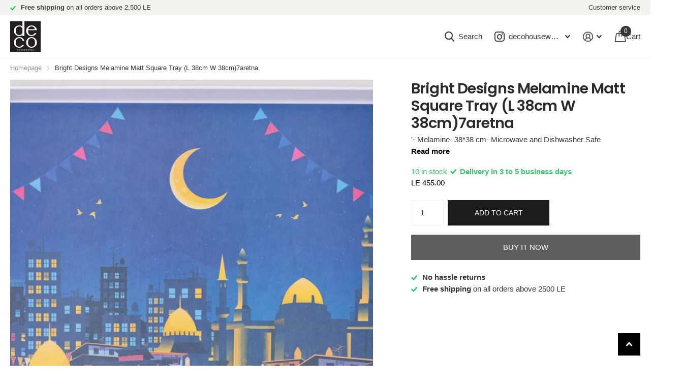

--- FILE ---
content_type: text/css
request_url: https://deco-housewares.com/cdn/shop/t/12/assets/screen-settings.css?v=110180370378937873561761052651
body_size: 6238
content:
@font-face{font-family:Poppins;font-weight:600;font-style:normal;font-display:swap;src:url(//deco-housewares.com/cdn/fonts/poppins/poppins_n6.aa29d4918bc243723d56b59572e18228ed0786f6.woff2?h1=ZGVjby1ob3VzZXdhcmVzLmNvbQ&h2=ZGVjby1lZ3lwdC5jb20&h3=ZGVjb2hvdXNld2FyZS5jb20&h4=ZGVjby1lZy5jb20&h5=ZGVjby1lZ3kuY29t&h6=ZGVjby1ob3VzZXdhcmVzLmFjY291bnQubXlzaG9waWZ5LmNvbQ&hmac=5f9ad236b69a8a38655cce7867ddd4c4576498dfe6c142bc555b03c78dc3a275) format("woff2"),url(//deco-housewares.com/cdn/fonts/poppins/poppins_n6.5f815d845fe073750885d5b7e619ee00e8111208.woff?h1=ZGVjby1ob3VzZXdhcmVzLmNvbQ&h2=ZGVjby1lZ3lwdC5jb20&h3=ZGVjb2hvdXNld2FyZS5jb20&h4=ZGVjby1lZy5jb20&h5=ZGVjby1lZ3kuY29t&h6=ZGVjby1ob3VzZXdhcmVzLmFjY291bnQubXlzaG9waWZ5LmNvbQ&hmac=f52262f3891ef8b6b978dff678be337b4e193d6a60a271b64ac2f99594d92060) format("woff")}@font-face{font-family:Poppins;font-weight:100;font-style:normal;font-display:swap;src:url(//deco-housewares.com/cdn/fonts/poppins/poppins_n1.91f1f2f2f3840810961af59e3a012dcc97d8ef59.woff2?h1=ZGVjby1ob3VzZXdhcmVzLmNvbQ&h2=ZGVjby1lZ3lwdC5jb20&h3=ZGVjb2hvdXNld2FyZS5jb20&h4=ZGVjby1lZy5jb20&h5=ZGVjby1lZ3kuY29t&h6=ZGVjby1ob3VzZXdhcmVzLmFjY291bnQubXlzaG9waWZ5LmNvbQ&hmac=ed8df6bb3acc4cbbc4c0300a333d071cae22ac854a4ccff741dfbdc7868b3687) format("woff2"),url(//deco-housewares.com/cdn/fonts/poppins/poppins_n1.58d050ae3fe39914ce84b159a8c37ae874d01bfc.woff?h1=ZGVjby1ob3VzZXdhcmVzLmNvbQ&h2=ZGVjby1lZ3lwdC5jb20&h3=ZGVjb2hvdXNld2FyZS5jb20&h4=ZGVjby1lZy5jb20&h5=ZGVjby1lZ3kuY29t&h6=ZGVjby1ob3VzZXdhcmVzLmFjY291bnQubXlzaG9waWZ5LmNvbQ&hmac=5e25d09193f6b537cb63c1341e043fa107ce3e513afc9ecda3984f74e573a074) format("woff")}@font-face{font-family:Poppins;font-weight:200;font-style:normal;font-display:swap;src:url(//deco-housewares.com/cdn/fonts/poppins/poppins_n2.99893b093cc6b797a8baf99180056d9e77320b68.woff2?h1=ZGVjby1ob3VzZXdhcmVzLmNvbQ&h2=ZGVjby1lZ3lwdC5jb20&h3=ZGVjb2hvdXNld2FyZS5jb20&h4=ZGVjby1lZy5jb20&h5=ZGVjby1lZ3kuY29t&h6=ZGVjby1ob3VzZXdhcmVzLmFjY291bnQubXlzaG9waWZ5LmNvbQ&hmac=2f4275fb8d1177660ea991752d5927f3ace0315fce1906390d5213276fa0d414) format("woff2"),url(//deco-housewares.com/cdn/fonts/poppins/poppins_n2.c218f0380a81801a28158673003c167a54d2d69c.woff?h1=ZGVjby1ob3VzZXdhcmVzLmNvbQ&h2=ZGVjby1lZ3lwdC5jb20&h3=ZGVjb2hvdXNld2FyZS5jb20&h4=ZGVjby1lZy5jb20&h5=ZGVjby1lZ3kuY29t&h6=ZGVjby1ob3VzZXdhcmVzLmFjY291bnQubXlzaG9waWZ5LmNvbQ&hmac=5d82da771cb4a32fca8faf07193be8062f476c8bbb92bb8d858742fd51ec6d28) format("woff")}@font-face{font-family:Poppins;font-weight:300;font-style:normal;font-display:swap;src:url(//deco-housewares.com/cdn/fonts/poppins/poppins_n3.05f58335c3209cce17da4f1f1ab324ebe2982441.woff2?h1=ZGVjby1ob3VzZXdhcmVzLmNvbQ&h2=ZGVjby1lZ3lwdC5jb20&h3=ZGVjb2hvdXNld2FyZS5jb20&h4=ZGVjby1lZy5jb20&h5=ZGVjby1lZ3kuY29t&h6=ZGVjby1ob3VzZXdhcmVzLmFjY291bnQubXlzaG9waWZ5LmNvbQ&hmac=8069fd141507f803777581edeeb2e5a896af7b38267159c24649ec17845a6961) format("woff2"),url(//deco-housewares.com/cdn/fonts/poppins/poppins_n3.6971368e1f131d2c8ff8e3a44a36b577fdda3ff5.woff?h1=ZGVjby1ob3VzZXdhcmVzLmNvbQ&h2=ZGVjby1lZ3lwdC5jb20&h3=ZGVjb2hvdXNld2FyZS5jb20&h4=ZGVjby1lZy5jb20&h5=ZGVjby1lZ3kuY29t&h6=ZGVjby1ob3VzZXdhcmVzLmFjY291bnQubXlzaG9waWZ5LmNvbQ&hmac=728b979451593de661b55040bd0376efa5b24907762b34762c6cfa11c1c0d33c) format("woff")}@font-face{font-family:Poppins;font-weight:400;font-style:normal;font-display:swap;src:url(//deco-housewares.com/cdn/fonts/poppins/poppins_n4.0ba78fa5af9b0e1a374041b3ceaadf0a43b41362.woff2?h1=ZGVjby1ob3VzZXdhcmVzLmNvbQ&h2=ZGVjby1lZ3lwdC5jb20&h3=ZGVjb2hvdXNld2FyZS5jb20&h4=ZGVjby1lZy5jb20&h5=ZGVjby1lZ3kuY29t&h6=ZGVjby1ob3VzZXdhcmVzLmFjY291bnQubXlzaG9waWZ5LmNvbQ&hmac=ce17905691ba5fc200fff873342e0e1de5c65e46b3094e1a42eaa76555c06a7b) format("woff2"),url(//deco-housewares.com/cdn/fonts/poppins/poppins_n4.214741a72ff2596839fc9760ee7a770386cf16ca.woff?h1=ZGVjby1ob3VzZXdhcmVzLmNvbQ&h2=ZGVjby1lZ3lwdC5jb20&h3=ZGVjb2hvdXNld2FyZS5jb20&h4=ZGVjby1lZy5jb20&h5=ZGVjby1lZ3kuY29t&h6=ZGVjby1ob3VzZXdhcmVzLmFjY291bnQubXlzaG9waWZ5LmNvbQ&hmac=c68be5a9347cbc5be86e6a9e92ec03ccb9df5ad730b853bef2e35384e04efa05) format("woff")}@font-face{font-family:Poppins;font-weight:500;font-style:normal;font-display:swap;src:url(//deco-housewares.com/cdn/fonts/poppins/poppins_n5.ad5b4b72b59a00358afc706450c864c3c8323842.woff2?h1=ZGVjby1ob3VzZXdhcmVzLmNvbQ&h2=ZGVjby1lZ3lwdC5jb20&h3=ZGVjb2hvdXNld2FyZS5jb20&h4=ZGVjby1lZy5jb20&h5=ZGVjby1lZ3kuY29t&h6=ZGVjby1ob3VzZXdhcmVzLmFjY291bnQubXlzaG9waWZ5LmNvbQ&hmac=b9990e9e6984fb6caba97720a310e0b97e9aeb62c55f4e651a40f9c16bb50272) format("woff2"),url(//deco-housewares.com/cdn/fonts/poppins/poppins_n5.33757fdf985af2d24b32fcd84c9a09224d4b2c39.woff?h1=ZGVjby1ob3VzZXdhcmVzLmNvbQ&h2=ZGVjby1lZ3lwdC5jb20&h3=ZGVjb2hvdXNld2FyZS5jb20&h4=ZGVjby1lZy5jb20&h5=ZGVjby1lZ3kuY29t&h6=ZGVjby1ob3VzZXdhcmVzLmFjY291bnQubXlzaG9waWZ5LmNvbQ&hmac=907906d6b63fabd549f87d6973cee2748a1f3dfe13a9f3cfef1fb3d4ed0fee18) format("woff")}@font-face{font-family:Poppins;font-weight:600;font-style:normal;font-display:swap;src:url(//deco-housewares.com/cdn/fonts/poppins/poppins_n6.aa29d4918bc243723d56b59572e18228ed0786f6.woff2?h1=ZGVjby1ob3VzZXdhcmVzLmNvbQ&h2=ZGVjby1lZ3lwdC5jb20&h3=ZGVjb2hvdXNld2FyZS5jb20&h4=ZGVjby1lZy5jb20&h5=ZGVjby1lZ3kuY29t&h6=ZGVjby1ob3VzZXdhcmVzLmFjY291bnQubXlzaG9waWZ5LmNvbQ&hmac=5f9ad236b69a8a38655cce7867ddd4c4576498dfe6c142bc555b03c78dc3a275) format("woff2"),url(//deco-housewares.com/cdn/fonts/poppins/poppins_n6.5f815d845fe073750885d5b7e619ee00e8111208.woff?h1=ZGVjby1ob3VzZXdhcmVzLmNvbQ&h2=ZGVjby1lZ3lwdC5jb20&h3=ZGVjb2hvdXNld2FyZS5jb20&h4=ZGVjby1lZy5jb20&h5=ZGVjby1lZ3kuY29t&h6=ZGVjby1ob3VzZXdhcmVzLmFjY291bnQubXlzaG9waWZ5LmNvbQ&hmac=f52262f3891ef8b6b978dff678be337b4e193d6a60a271b64ac2f99594d92060) format("woff")}@font-face{font-family:Poppins;font-weight:700;font-style:normal;font-display:swap;src:url(//deco-housewares.com/cdn/fonts/poppins/poppins_n7.56758dcf284489feb014a026f3727f2f20a54626.woff2?h1=ZGVjby1ob3VzZXdhcmVzLmNvbQ&h2=ZGVjby1lZ3lwdC5jb20&h3=ZGVjb2hvdXNld2FyZS5jb20&h4=ZGVjby1lZy5jb20&h5=ZGVjby1lZ3kuY29t&h6=ZGVjby1ob3VzZXdhcmVzLmFjY291bnQubXlzaG9waWZ5LmNvbQ&hmac=6ea5b2abacdcc1adae2e7c1b099d0d1f0ff5131445204a454dd7d9355e298f5c) format("woff2"),url(//deco-housewares.com/cdn/fonts/poppins/poppins_n7.f34f55d9b3d3205d2cd6f64955ff4b36f0cfd8da.woff?h1=ZGVjby1ob3VzZXdhcmVzLmNvbQ&h2=ZGVjby1lZ3lwdC5jb20&h3=ZGVjb2hvdXNld2FyZS5jb20&h4=ZGVjby1lZy5jb20&h5=ZGVjby1lZ3kuY29t&h6=ZGVjby1ob3VzZXdhcmVzLmFjY291bnQubXlzaG9waWZ5LmNvbQ&hmac=012b02e9862a30dc9ac437628c56f6b6cdf6f2b06b672f5c186034845b7054d9) format("woff")}@font-face{font-family:Poppins;font-weight:800;font-style:normal;font-display:swap;src:url(//deco-housewares.com/cdn/fonts/poppins/poppins_n8.580200d05bca09e2e0c6f4c922047c227dfa8e8c.woff2?h1=ZGVjby1ob3VzZXdhcmVzLmNvbQ&h2=ZGVjby1lZ3lwdC5jb20&h3=ZGVjb2hvdXNld2FyZS5jb20&h4=ZGVjby1lZy5jb20&h5=ZGVjby1lZ3kuY29t&h6=ZGVjby1ob3VzZXdhcmVzLmFjY291bnQubXlzaG9waWZ5LmNvbQ&hmac=b22e819d2e294c46fffcbcaf2c861d5d8ffe07837bfaba245d02e04a27cbb139) format("woff2"),url(//deco-housewares.com/cdn/fonts/poppins/poppins_n8.f4450f472fdcbe9e829f3583ebd559988f5a3d25.woff?h1=ZGVjby1ob3VzZXdhcmVzLmNvbQ&h2=ZGVjby1lZ3lwdC5jb20&h3=ZGVjb2hvdXNld2FyZS5jb20&h4=ZGVjby1lZy5jb20&h5=ZGVjby1lZ3kuY29t&h6=ZGVjby1ob3VzZXdhcmVzLmFjY291bnQubXlzaG9waWZ5LmNvbQ&hmac=a015ec70895ff21bcd383196007d563308350fd4de1f78998a955700c779e851) format("woff")}@font-face{font-family:Poppins;font-weight:900;font-style:normal;font-display:swap;src:url(//deco-housewares.com/cdn/fonts/poppins/poppins_n9.eb6b9ef01b62e777a960bfd02fc9fb4918cd3eab.woff2?h1=ZGVjby1ob3VzZXdhcmVzLmNvbQ&h2=ZGVjby1lZ3lwdC5jb20&h3=ZGVjb2hvdXNld2FyZS5jb20&h4=ZGVjby1lZy5jb20&h5=ZGVjby1lZ3kuY29t&h6=ZGVjby1ob3VzZXdhcmVzLmFjY291bnQubXlzaG9waWZ5LmNvbQ&hmac=c37aabdc861f6441cd6f28149e3fcf0a2e9ae2f7a2d7c866fe5b0641036ff53f) format("woff2"),url(//deco-housewares.com/cdn/fonts/poppins/poppins_n9.6501a5bd018e348b6d5d6e8c335f9e7d32a80c36.woff?h1=ZGVjby1ob3VzZXdhcmVzLmNvbQ&h2=ZGVjby1lZ3lwdC5jb20&h3=ZGVjb2hvdXNld2FyZS5jb20&h4=ZGVjby1lZy5jb20&h5=ZGVjby1lZ3kuY29t&h6=ZGVjby1ob3VzZXdhcmVzLmFjY291bnQubXlzaG9waWZ5LmNvbQ&hmac=94137926e64d9936bfd91656ac4fd7ae7cb9cb28bd6509a2cc1d761332b44c6f) format("woff")}@font-face{font-family:i;src:url(//deco-housewares.com/cdn/shop/t/12/assets/xtra.woff2?v=74598006880499421301757522320) format("woff2"),url(//deco-housewares.com/cdn/shop/t/12/assets/xtra.woff?v=112884414208285247051757522320) format("woff");font-display:swap}:root{--secondary_text: var(--white);--link_underline_c: var(--primary_bg_btn);--buy_btn_text: #FFFFFF;--buy_btn_bg: #1d1c1c;--buy_btn_bg_dark: #100f0f;--buy_button_bg: var(--buy_btn_bg);--buy_button_fg: var(--buy_btn_text);--buy_button_bg_dark: var(--buy_btn_bg_dark);--dynamic_buy_btn_text: #ffffff;--dynamic_buy_btn_bg: #5e5e5e;--dynamic_buy_btn_bg_dark: #515151;--dynamic_buy_button_bg: var(--dynamic_buy_btn_bg);--dynamic_buy_button_fg: var(--dynamic_buy_btn_text);--dynamic_buy_button_bg_dark: var(--dynamic_buy_btn_bg_dark);--unavailable_buy_btn_text: #ffffff;--unavailable_buy_btn_bg: #e5e5e5;--unavailable_buy_btn_bg_dark: #d8d8d8;--custom_top_search_bg:var(--body_bg);--alert_error: #a73d3d;--alert_valid: #39c76a;--lime: #39c76a;--gallery: ;--sand: ;--secondary_bg: var(--primary_bg_btn);--light: var(--bg_secondary);--custom_bd: var(--custom_input_bd);--product_label_bg: #363636;--product_label_bg_dark:#292929;--product_label_text: #ffffff;--sale_label_bg: #ff5c3f;--sale_label_bg_dark: #ff4625;--sale_label_text: #ffffff;--product_label_bg_custom: ;--product_label_text_custom: ;--positive_bg: #39c76a;--positive_bg_dark: #33b45f;--positive_fg: var(--white);--custom_drop_nav_bg: var(--scheme-1_bg);--custom_drop_nav_fg: var(--scheme-1_fg);--custom_drop_nav_fg_text: var(--scheme-1_fg);--custom_drop_nav_fg_hover: var(--scheme-1_btn_bg);--custom_drop_nav_head_bg: var(--scheme-1_bg_var);--custom_drop_nav_head_fg: var(--scheme-1_fg);--custom_drop_nav_bd: var(--scheme-1_bd);--custom_drop_nav_input_bg: var(--scheme-1_input_bg);--custom_drop_nav_input_fg: var(--scheme-1_input_fg);--custom_drop_nav_input_bd: var(--custom_drop_nav_bd);--custom_drop_nav_input_pl: var(--custom_drop_nav_input_fg);--custom_top_search_bg_cont: var(--scheme-1_bg_secondary);--price_color: #000000;--price_color_old: #a1a1a1;--multiply_bg_product: var(--scheme-3);--multiply_bg_collection: var(--scheme-3);--main_ff_h: Poppins, sans-serif;--breadcrumbs_fz: 13px;--main_fw_h: 600;--main_fw_h_strong: 900;--main_fw_secondary_h:400;--main_fw_secondary_h_strong: 700;--main_fw_bold: var(--main_fw_strong);--main_fs_h: normal;--main_ls_h: -.03em;--main_tt_h: none;--main_lh_h: 1.2;--main_ff: system_ui, -apple-system, "Segoe UI", Roboto, "Helvetica Neue", "Noto Sans", "Liberation Sans", Arial, sans-serif, "Apple Color Emoji", "Segoe UI Emoji", "Segoe UI Symbol", "Noto Color Emoji";--main_fs: normal;--main_tt: none;--main_fw: 400;--main_fw_strong: 700;--main_ls: 0em;--main_lh: 1.6;--main_fz_scale: 1.08;--main_fz: calc(var(--main_fz_scale) * 1.4rem);--base_fz_scale: 1.04;--base_fz: calc(var(--base_fz_scale) * 1.4rem);--base_fz_small: calc(var(--base_fz_scale) * 1.4rem - .2rem);--main_h1: 37px;--main_h2: 29px;--main_h3: 23px;--main_h4: 18px;--main_h5: 15px;--main_h6: 15px;--mob_h1: 28px;--mob_h2: 21px;--mob_h3: 20px;--mob_h4: 15px;--mob_h5: 13px;--mob_h6: 13px;--mob_fz: 14px;--btn_ph: 22.5px ;--btn_pv: 16.8px ;--btn_br: 0;--b2i: var(--btn_br);--btn_fw: 500;--btn_tt: uppercase;--price_ff: system_ui, -apple-system, "Segoe UI", Roboto, "Helvetica Neue", "Noto Sans", "Liberation Sans", Arial, sans-serif, "Apple Color Emoji", "Segoe UI Emoji", "Segoe UI Symbol", "Noto Color Emoji";--price_fs: normal;--price_fw: 400;--b2r: 0;--glw: 1280px;--ratio: 1.25}html.t1ac{--secondary_bg_btn: ;--secondary_bg_btn_dark: ;--secondary_bg_btn_fade: ;--tertiary_bg: #000000;--tertiary_bg_dark: #000000;--tertiary_bg_fade: #1d1c1c;--quaternary_bg: #2b2b2b;--quaternary_bg_dark: #121212;--quaternary_bg_fade: #5e5e5e;--main_h1: 39px;--main_h2: 32px;--main_h3: 26px;--main_h4: 20px;--main_h5: 19px;--main_h6: 19px;--mob_h1: 28px;--mob_h2: 21px;--mob_h3: 20px;--mob_h4: 15px;--mob_h5: 13px;--mob_h_small: 13px}html{font-size:10px}.base-font{font-size:var(--base_fz);--price_fz: var(--base_fz);--main_fz: var(--base_fz);--placeholder_fz: var(--base_fz);--main_fz_small: var(--base_fz_small);--main_mr: calc(var(--main_lh) * var(--base_fz));--main_mr_h: calc(var(--main_mr) * .4615384615);--box_size: calc(var(--main_fz) * 1.2857142857)}.base-font-small{font-size:var(--base_fz_small)!important;--main_fz: var(--base_fz_small);--placeholder_fz: var(--base_fz_small)}.title-styling h1,.title-styling h2,.title-styling h3,.title-styling h4,.title-styling h5,.title-styling h6{margin-top:0}.title-styling h1:has(+*),.title-styling h2:has(+*),.title-styling h3:has(+*),.title-styling h4:has(+*),.title-styling h5:has(+*),.title-styling h6:has(+*){margin-bottom:calc(var(--main_mr) * .4615384615)!important}.ff-primary,.ff-primary-digit .simply-amount,.l4ft li>.content .ff-primary{font-family:Poppins,sans-serif;text-transform:none;font-weight:var(--main_fw_h);font-style:normal;--main_fw_strong: var(--main_fw_h_strong);letter-spacing:-.03em}.ff-secondary,.ff-secondary-digit .simply-amount,.l4ft li>.content .ff-secondary{font-family:system_ui,-apple-system,Segoe UI,Roboto,Helvetica Neue,Noto Sans,Liberation Sans,Arial,sans-serif,"Apple Color Emoji","Segoe UI Emoji",Segoe UI Symbol,"Noto Color Emoji";text-transform:none;font-style:normal;--main_fw_strong: var(--main_fw_h_strong);letter-spacing:-.01em}.ff-primary p,.l4ft li>.content .ff-primary p,.ff-secondary p,.l4ft li>.content p .ff-secondary p{text-transform:none}#nav-top.ff-primary,#nav-top.ff-secondary{letter-spacing:var(--main_ls);text-transform:none}.overlay-preorder{--secondary_btn_text: #ffffff;--secondary_bg_btn: #1d1c1c;--secondary_bg_btn_dark: #030303;--secondary_bg_btn_fade: #373535}.overlay-primary{--primary_bg: var(--primary_bg_btn);--primary_text: var(--primary_btn_text)}.overlay-secondary{--secondary_bg: var(--secondary_bg_btn);--primary_bg: var(--secondary_bg_btn);--primary_text: var(--secondary_btn_text)}.overlay-tertiary,.link-btn.overlay-tertiary a,.link-btn a.overlay-tertiary,button.overlay-tertiary,.overlay-tertiary button,.s1bx.overlay-tertiary{--tertiary_bg: var(--tertiary_bg_btn);--primary_bg: var(--tertiary_bg_btn);--primary_text: var(--tertiary_btn_text);--secondary_btn_text: var(--tertiary_btn_text);--secondary_bg: var(--tertiary_bg);--secondary_bg_btn: var(--tertiary_bg_btn);--secondary_bg_btn_dark: var(--tertiary_bg_btn_dark)}button:not([class*=overlay-]),.link-btn:not([class*=overlay-]) a:not([class*=overlay-]),#nav-user>ul>li>a i span,#totop a,.overlay-primary,.link-btn.overlay-primary a,.link-btn a.overlay-primary,button.overlay-primary,.overlay-primary button,.s1bx.overlay-primary{--secondary_btn_text: var(--primary_btn_text);--secondary_bg: var(--primary_bg_btn);--secondary_bg_btn: var(--primary_bg_btn);--secondary_bg_btn_dark: var(--primary_bg_btn_dark)}.link-btn a.overlay-buy_button,button.overlay-buy_button,.overlay-buy_button button,.s1bx.overlay-buy_button,a.overlay-buy_button{--secondary_btn_text: var(--buy_btn_text);--secondary_bg: var(--buy_btn_bg);--secondary_bg_btn: var(--buy_btn_bg);--secondary_bg_btn_dark: var(--buy_btn_bg_dark)}.link-btn a.overlay-dynamic_buy_button,button.overlay-dynamic_buy_button,.overlay-dynamic_buy_button button,.s1bx.overlay-dynamic_buy_button,a.overlay-dynamic_buy_button{--secondary_btn_text: var(--dynamic_buy_btn_text);--secondary_bg: var(--dynamic_buy_btn_bg);--secondary_bg_btn: var(--dynamic_buy_btn_bg);--secondary_bg_btn_dark: var(--dynamic_buy_btn_bg_dark)}.link-btn a.overlay-unavailable_buy_button,button.overlay-unavailable_buy_button,.overlay-unavailable_buy_button button,.s1bx.overlay-unavailable_buy_button{--secondary_btn_text: var(--unavailable_buy_btn_text);--secondary_bg: var(--unavailable_buy_btn_bg);--secondary_bg_btn: var(--unavailable_buy_btn_bg);--secondary_bg_btn_dark: var(--unavailable_buy_btn_bg_dark)}.link-btn a.overlay-secondary_bg,button.overlay-secondary_bg,.overlay-secondary_bg button,.s1bx.overlay-secondary_bg{--secondary_btn_text: var(--primary_text);--secondary_bg: var(--bg_secondary);--secondary_bg_btn: var(--secondary_bg);--secondary_bg_btn_dark: var(--secondary_bg_btn)}.overlay-primary,.overlay-secondary,.overlay-tertiary,.overlay-buy_button,.overlay-dynamic_buy_button,.overlay-unavailable_buy_button{--link_underline_c: var(--secondary_bg)}.l4al>.overlay-primary{color:var(--primary_btn_text);--primary_text: var(--primary_btn_text)}#root .l4al>.overlay-primary:before{background:var(--primary_bg_btn);opacity:1}.l4al>.overlay-secondary{color:var(--secondary_btn_text);--primary_text: var(--secondary_btn_text)}#root .l4al>.overlay-primary:before{background:var(--secondary_bg_btn);opacity:1}.l4al>.overlay-tertiary{color:var(--tertiary_btn_text);--primary_text: var(--tertiary_btn_text)}#root .l4al>.overlay-tertiary:before{background:var(--tertiary_bg_btn);opacity:1}.l4al>.overlay-buy_button{color:var(--buy_btn_text);--primary_text: var(--buy_btn_text)}#root .l4al>.overlay-buy_button:before{background:var(--buy_btn_bg);opacity:1}.l4al>.overlay-dynamic_buy_button{color:var(--dynamic_buy_btn_text);--primary_text: var(--dynamic_buy_btn_text)}#root .l4al>.overlay-dynamic_buy_button:before{background:var(--dynamic_buy_btn_bg);opacity:1}.m6tx a.overlay-primary,.m6tx a.overlay-secondary,.m6tx a.overlay-tertiary,.m6tx a.overlay-buy_button,.m6tx a.overlay-dynamic_buy_button,.m6tx a.overlay-unavailable_buy_button,.m6tx a.overlay-secondary_bg{color:var(--secondary_bg)}.module-color-palette[class*=palette-].img-overlay,.module-color-palette[class*=palette-] .img-overlay,#background.module-color-palette[class*=palette-] .img-overlay{background:var(--primary_bg)}.module-color-palette[class*=palette-] h1,.module-color-palette[class*=palette-] h2,.module-color-palette[class*=palette-] h3,.module-color-palette[class*=palette-] h4,.module-color-palette[class*=palette-] h5,.module-color-palette[class*=palette-] h6,.module-color-palette[class*=palette-] .ff-heading{color:var(--headings_text)}.module-color-palette[class*=palette-] h1>span.small,.module-color-palette[class*=palette-] h2>span.small,.module-color-palette[class*=palette-] h3>span.small,.module-color-palette[class*=palette-] h4>span.small,.module-color-palette[class*=palette-] h5>span.small,.module-color-palette[class*=palette-] h6>span.small{color:var(--headings_text_solid);text-fill-color:currentcolor;-webkit-text-fill-color:currentcolor}.module-color-palette[class*=palette-]~.content h1,.module-color-palette[class*=palette-]~.content h2,.module-color-palette[class*=palette-]~.content h3,.module-color-palette[class*=palette-]~.content h4,.module-color-palette[class*=palette-]~.content h5,.module-color-palette[class*=palette-]~.content h6{color:var(--headings_text, var(--primary_text_h))}.module-color-palette[class*=palette-],.module-color-palette[class*=palette-] .swiper-button-next,.module-color-palette[class*=palette-] .swiper-button-prev{color:var(--primary_text)}.module-color-palette[class*=palette-]:before{background:var(--primary_bg)}[class*=palette-] button:not(.loading),[class*=palette-] input[type=button],[class*=palette-] input[type=reset],[class*=palette-] input[type=submit],[class*=palette-] .link-btn a:not(.loading){color:var(--secondary_btn_text)}[data-active-content*=palette-] .swiper-custom-pagination,[data-active-content*=palette-] .play-pause{color:var(--primary_text)}.m6bx[class*=palette-]>p,.m6bx[class*=palette-]>h2,.m6bx[class*=palette-]>strong,.m6bx[class*=palette-]>em,.m6bx[class*=palette-]>ul{color:var(--primary_text)}aside .m6bx.overlay[class*=palette-]>p>a{color:var(--primary_text)}.m6bx[class*=palette-] .l4cn.box a{color:var(--black)}.m6bx[class*=palette-]:before{background:var(--primary_bg)}.m6bx[class*=palette-].overlay:before{border:none}[data-whatintent=mouse] .m6bx[class*=palette-] .l4cn li a:hover{color:var(--accent)}.m6as[class*=palette-]:before{background:var(--primary_bg)}.m6wd[class*=palette-]:not(.palette-white):not(.palette-light):not(.palette-light_2) .l4cu.box li>span:before{background:var(--bg_secondary)}.m6wd[class*=palette-].numbers-accent .l4cu li>span{color:var(--accent)}.m6bx[class*=palette-] .l4ts.box li:before,.m6wd[class*=palette-] .l4ts.box li:before{--primary_bg: var(--bg_secondary)}.m6bx[class*=palette-] .l4ts .r6rt[class*=overlay-] .rating>* .fill,.m6wd[class^=palette-] .l4ts .r6rt[class*=overlay-] .rating>* .fill{--accent: var(--primary_bg)}.m6bx[class*=palette-] .r6rt .rating>* .fill,.m6wd[class*=palette-] .l4ts .r6rt .rating>* .fill{background:none}.m6bx[class*=palette-] .l4ts .r6rt .rating>* .fill,.m6wd[class*=palette-] .l4ts .r6rt .rating>* .fill{color:var(--accent)}.m6bx[class*=palette-] .l4ts .r6rt[class*=text-palette-] .rating>* .fill{color:var(--primary_text)}.m6bx .l4ts.box li:before,.m6wd .l4ts.box li:before{background:var(--primary_bg)!important;border-radius:var(--b2r)}.l4ft.hover-out li[class*=palette-]:before{background:none}.l4al li[class*=palette-]:before{background:var(--primary_bg)}.l4al li[class*=palette-]:not(.palette-white):before{border-width:0}.m6bx.inline[class*=palette-]:not(.palette-white):before{border-width:0}.m6bx .l4cl{margin-bottom:24px}#root .m6cp>footer{background:var(--bg_secondary)}#root .s1bx:not([class*=overlay-]){color:var(--primary_btn_text)}.link-underline{color:var(--link_underline_c)}.title-underline-none :is(h1,h2,h3,h4,h5,h6) span[style*="text-decoration:underline"]{text-decoration:none!important}.title-underline-accent :is(h1,h2,h3,h4,h5,h6) span[style*="text-decoration:underline"]{color:var(--accent)}.title-underline-gradient :is(h1,h2,h3,h4,h5,h6) span[style*="text-decoration:underline"]{background:var(--accent_gradient);background-clip:text;-webkit-background-clip:text;text-fill-color:transparent;-webkit-text-fill-color:transparent}.title-underline-secondary-font :is(h1,h2,h3,h4,h5,h6) span[style*="text-decoration:underline"]{font-family:system_ui,-apple-system,Segoe UI,Roboto,Helvetica Neue,Noto Sans,Liberation Sans,Arial,sans-serif,"Apple Color Emoji","Segoe UI Emoji",Segoe UI Symbol,"Noto Color Emoji";text-transform:none;font-style:normal;font-weight:400;letter-spacing:-.01em}.title-underline-secondary-font :is(h1,h2,h3,h4,h5,h6) span[style*="text-decoration:underline"] strong,.title-underline-secondary-font :is(h1,h2,h3,h4,h5,h6) span[style*="text-decoration:underline"] b{font-weight:700}select,.bv_atual,select:focus,#root .f8sr select,#root .f8sr select:focus{background-image:url("data:image/svg+xml,%3Csvg xmlns='http://www.w3.org/2000/svg' viewBox='0 0 9 5.7' style='enable-background:new 0 0 9 5.7' xml:space='preserve'%3E%3Cpath d='M8.4.2C8.2.1 8 0 7.8 0s-.3.1-.5.2L4.5 3 1.7.2C1.5.1 1.4 0 1.2 0S.8.1.6.2L.2.6C.1.8 0 1 0 1.2s.1.4.2.5L4 5.5c.1.1.3.2.5.2s.4-.1.5-.2l3.8-3.8c.1-.1.2-.3.2-.5S8.9.8 8.8.6L8.4.2z' style='fill:%23'/%3E%3C/svg%3E")}label span.text-end.hidden,#root span.f8pr-pickup.hidden{display:none}.image-compare figure{width:100%}@media only screen and (max-width: 47.5em){.accordion-a.compact+.accordion-a{margin-top:-10px}.shopify-section-header{--input_h: 44px}}@media only screen and (max-width: 62.5em){#root .l4ft.mobile-compact li:not(:first-child){border-left-width:var(--dist_a)}}@media only screen and (min-width: 47.5em){.shopify-section-footer>div>.follow-on-shop{margin-left:30px}}[data-whatintent=mouse] .l4cl .li:hover figure picture~picture{display:block}.l4ft figure video{transition-property:all;transition-duration:.4s;transition-timing-function:cubic-bezier(.4,0,.2,1);transition-delay:0s}#nav-bar.text-justify>ul,#nav.text-justify>ul{-webkit-flex-grow:3;-ms-flex-grow:3;flex-grow:3;-webkit-justify-content:space-between;justify-content:space-between}#nav-bar.text-justify>ul>li.show-all,#nav.text-justify>ul>li.show-all{position:absolute;left:var(--lar0);right:var(--l0ra);top:0}.form-m-14>p{margin-bottom:14px}#root .datepicker-input{background-size:auto max(18px,calc(var(--input_h) - var(--main_fz) * 4))}#root .l4ca.compact.in-panel section>section{width:100%}.link-btn a,button,.link-btn a:before,button:before{box-shadow:none}.check input~label.disabled-style{color:var(--gray)}.bv_mainselect .bv_ul_inner .li.disabled-style .text{opacity:.53}[data-whatintent=mouse] .check input:not([checked])~label.disabled-style:not([disabled]):hover:before{border-color:var(--custom_input_bd)}#root .check.box input~label.disabled-style img,#root .check.wide input~label.disabled-style~*{opacity:.35}#root .check.color input~label.disabled-style{border-color:var(--custom_input_bd)}#root .check.color input[checked]~label.disabled-style,#root .check.color input[checked]~label.disabled-style:after{border-color:var(--alert_error)}#root .check.color input~label.disabled-style:after{content:"";display:block;position:absolute;left:-10px;top:50%;right:-10px;width:auto;height:1px;margin-top:-.5px;border-top:1px solid var(--custom_input_bd);background:none;-webkit-transform:rotate(-45deg);transform:rotate(-45deg)}#root [data-class=close]:has(.disabled){pointer-events:none}.l4cl figure picture.svg{background:#85858559;opacity:.3}.no-bd-radius{border-radius:0;--b2p: 0px;--b2r: 0px}.check figure{--b2p: var(--b2r)}.check figure.rounded{--b2r: 9999px}#root .check label.align-middle>i,.check label.align-middle figure{display:block;top:0;width:var(--img_s);height:var(--img_s);margin:5px 10px 5px 0;font-size:var(--img_s);line-height:1}.check label.align-middle{display:-webkit-box;display:-webkit-flex;display:-ms-flexbox;display:flex;-webkit-flex-wrap:wrap;flex-wrap:wrap;-webkit-align-items:center;align-items:center}.check{--box_size: calc(var(--main_fz) * 1.2857142857);--img_s: var(--box_size)}.check label.align-middle:before,.check label.align-middle:after{top:50%;margin-top:calc(0px - var(--box_size) * .5)}.check label.align-middle img{display:block;height:var(--img_s)!important}.check label.align-middle .size-xs{--img_s: var(--box_size)}.check label.align-middle .size-s{--img_s: 30px}.check label.align-middle .size-m{--img_s: 45px}.check label.align-middle .size-l{--img_s: 60px}.f8fl .check label.align-middle>span{opacity:1}@media only screen and (max-width: 1000px){.js .f8fl .toggle+.check label.align-middle,.js .f8fl .check input:checked~label.align-middle{display:-moz-box;display:-webkit-box;display:-webkit-flex;display:-ms-flexbox;display:flex}}.align-center{--justify-content-m6fr: center}.align-bottom{--justify-content-m6fr: flex-end}.align-start{--justify-content-m6fr: flex-start}:root{--placeholder_fz: var(--main_fz)!important}#root .l4hs .price .old-price{--price_color_old: #a1a1a1!important}.f8pr shopify-accelerated-checkout{--shopify-accelerated-checkout-button-block-size: calc(var(--btn_pv) * 2 + var(--btn_fz) * var(--btn_lh));--shopify-accelerated-checkout-button-border-radius: var(--btn_br);width:100%;margin-top:0}@media only screen and (min-width: 760px){.m6fr.size-xl article,.m6fr article.size-xl{--mih: calc(100vh - var(--header_height_static) - var(--nav_top_h)) !important;min-height:var(--mih)!important}}@media only screen and (max-width: 760px){#nav.no-wide:after,#nav-bar.no-wide:after{z-index:-2;background:var(--custom_drop_nav_head_bg)}}@media only screen and (min-width: 1000px){nav.nav-scroll-wrapper>.nav-scroll{width:inherit!important}html.nav-hover .nav-scroll-wrapper:has(.nav-scroll):not(:has(li.promo:hover)):not(:hover),html:not(.nav-hover,.editor-nav-hover) .nav-scroll-wrapper:has(.nav-scroll):not(:has(li.promo:hover)),html:not(.nav-hover,.editor-nav-hover) .nav-scroll-wrapper:has(.nav-scroll):not(:has(li.promo:hover)):hover{position:relative!important}html.nav-hover #header-inner .nav-scroll-wrapper:has(.nav-scroll):has(li:hover):not(:has(li.promo:hover))>.nav-scroll:after,html.nav-hover #header-inner .nav-scroll-wrapper:has(.nav-scroll):has(li:hover):not(:has(li.promo:hover))>.nav-scroll:before{display:none!important}nav.nav-scroll-wrapper.dropdown:has(.nav-scroll):not(:has(li.promo:hover)){position:relative!important}nav.nav-scroll-wrapper:not(.bm-a):has(.nav-scroll):not(:has([data-type=main-nav])){padding-right:calc(var(--nav_dist) * 2)!important}nav.nav-scroll-wrapper .nav-scroll:not(.no-scroll){overflow-x:auto!important;-webkit-overflow-scrolling:touch!important}html:not(.search-compact-active) .nav-scroll::-webkit-scrollbar{height:4px!important;width:4px!important;background:gray!important;border-radius:10px!important}html:not(.search-compact-active) .nav-scroll::-webkit-scrollbar-track{background:var(--custom_top_nav_scrollbar_bg)!important;border-radius:10px!important}html:not(.search-compact-active) .nav-scroll::-webkit-scrollbar-thumb{background:var(--custom_top_nav_fg)!important;border-radius:10px!important}html:not(.search-compact-active) .nav-scroll::-webkit-scrollbar-thumb:hover{background:var(--custom_top_nav_fg)!important;border-radius:10px!important}html:not(.search-compact-active) .nav-scroll::-webkit-scrollbar-thumb:horizontal{background:var(--custom_top_nav_fg)!important;border-radius:10px!important}.nav-scroll>li>ul{top:calc(100% - 4px)!important}.nav-scroll>li{display:flex!important}.nav-scroll>li.sub-static.show-all{display:none!important}.nav-scroll:before,.nav-scroll:after{content:""!important;position:absolute!important;display:block!important;top:0;bottom:4px;width:50px;pointer-events:none;z-index:4}html.has-first-m6fr-wide:not(:is(.tr_hh)):not(:has(.shopify-section-group-header-group.fixed)) .nav-scroll:before,html.has-first-m6fr-wide:not(:is(.tr_hh)):not(:has(.shopify-section-group-header-group.fixed)) .nav-scroll:after{display:none!important}#nav-bar .nav-scroll:before{left:0;background:linear-gradient(to left,#ffffff00,var(--custom_top_main_bg))}#nav-bar.bm-a .nav-scroll:before{background:linear-gradient(to left,#ffffff00,var(--custom_top_nav_bg))}#nav .nav-scroll:before{background:linear-gradient(to left,#ffffff00,var(--custom_top_nav_bg))}#nav-bar .nav-scroll:after{right:calc(var(--nav_dist)* 2);background:linear-gradient(to right,#ffffff00,var(--custom_top_main_bg))}#nav-bar.bm-a .nav-scroll:after{background:linear-gradient(to right,#ffffff00,var(--custom_top_nav_bg))}#nav .nav-scroll:after{background:linear-gradient(to right,#ffffff00,var(--custom_top_nav_bg))}.nav-scroll[data-type=main-nav]:after,#nav-bar.bm-a .nav-scroll:after{right:0}.nav-scroll.start:before,.nav-scroll.end:after,.nav-scroll.no-scroll:before,.nav-scroll.no-scroll:after{display:none!important}#header-inner #nav-bar .nav-scroll:not(.no-scroll)>li{border-bottom:8px solid rgba(0,0,0,0)!important}.nav-scroll-wrapper.dropdown:has(.nav-scroll)>ul:not(.no-scroll)>li:not(.promo){position:static!important}.nav-scroll-wrapper.dropdown:has(.nav-scroll)>ul:not(.no-scroll)>li:not(.promo)>ul{visibility:hidden;left:unset;right:unset!important}.nav-scroll-wrapper.dropdown:has(.nav-scroll)>ul.no-scroll>li:not(.promo)>ul{right:var(--rpn);left:auto!important}#header-outer:has(.nav-scroll) #header-inner.logo-text:not(.text-center-logo) #logo{flex-shrink:0}}figure.img-multiply-bg:before,picture.img-multiply-bg:before,picture.img-multiply-bg.s4wi .swiper-slide a:before{background:var(--multiply_bg_product)}.category figure.img-multiply-bg:before,.category picture.img-multiply-bg:before,.category picture.img-multiply-bg.s4wi .swiper-slide a:before{background:var(--multiply_bg_collection)}.wishlist-header.hidden,.wishlist-productpage.hidden,.wishlist-productcard.hidden{display:none!important}.l4cl .wishlist-productcard{--size: 32px;min-width:var(--size);min-height:var(--size);margin:0;padding:0;border-radius:99px!important}.l4cl .wishlist-productcard{position:absolute;left:auto;right:var(--label_dist);top:var(--label_dist);z-index:100;width:var(--size);height:var(--size);direction:ltr;--btn_br: 999px}.l4cl .wishlist-productcard i{margin-left:0;font-size:calc(var(--size) * .4680851064);margin-top:calc(0px - var(--size)* .5)}.l4cl figure:has(.wishlist-productcard:not(.hidden)) .s1lb{max-width:calc(100% - calc(var(--label_dist) * 2) - 32px)}html:is([data-theme=xtra],[data-theme=xclusive]) .wishlist-productpage>a{position:relative}html:is([data-theme=xtra],[data-theme=xclusive]) .wishlist-productpage>a:before{content:"";position:absolute;display:block;top:-16px;right:0;bottom:-16px;left:-16px}@media only screen and (max-width: 47.5em){#header-inner.text-center-mobile:has(.wishlist-header:not(.hidden)) #logo a{justify-content:center}#header-inner.text-center-mobile:has(.wishlist-header:not(.hidden)) #logo picture{max-width:calc(100% - 20px)!important}}.l4ca.l4ca-bundle{border-bottom-width:0}.l4ca .l4ca{margin-bottom:0;border-top-width:0;margin-top:calc(0px - var(--pt)* .5)}#root .l4ca .l4ca li{padding-top:0}@media only screen and (min-width: 760px){.l4ca>li.no-image+li.has-l4ca{padding-left:0}.form-cart.f8vl .l4ca>li:not(.no-image)+li.has-l4ca .l4ca-bundle{margin-top:calc(0px - var(--pt)* 2)}}.l4ca.l4ca-bundle+footer{border:0!important}.l4ca.l4ca-bundle h3{margin-bottom:0}.l4ca.compact.l4ca-bundle>li.has-l4ca{padding-left:0}@media only screen and (max-width: 760px){.l4ca h1 a,.l4ca h2 a,.l4ca h3 a,.l4ca h4 a,.l4ca h5 a,.l4ca h6 a{white-space:normal}}
/*# sourceMappingURL=/cdn/shop/t/12/assets/screen-settings.css.map?v=110180370378937873561761052651 */


--- FILE ---
content_type: application/javascript; charset=utf-8
request_url: https://gtm.gropulse.com/get_script?shop=deco-housewares.myshopify.com
body_size: -134
content:

  (function(){
    if (location.pathname.includes('/thank_you') || location.pathname.includes('/thank-you')) {
      var script = document.createElement("script");
      script.type = "text/javascript";
      script.src = "https://gtm.gropulse.com/get_purchase_page_script?shop=deco-housewares.myshopify.com";
      document.getElementsByTagName("head")[0].appendChild(script);
    }
  })();
  

--- FILE ---
content_type: application/javascript; charset=utf-8
request_url: https://pixee.gropulse.com/get_script?shop=deco-housewares.myshopify.com
body_size: -169
content:

  (function(){
    if (location.pathname.includes('/thank_you') || location.pathname.includes('/thank-you')) {
      var script = document.createElement("script");
      script.type = "text/javascript";
      script.src = "https://pixee.gropulse.com/get_purchase_page_script?shop=deco-housewares.myshopify.com";
      document.getElementsByTagName("head")[0].appendChild(script);
    }
  })();
  